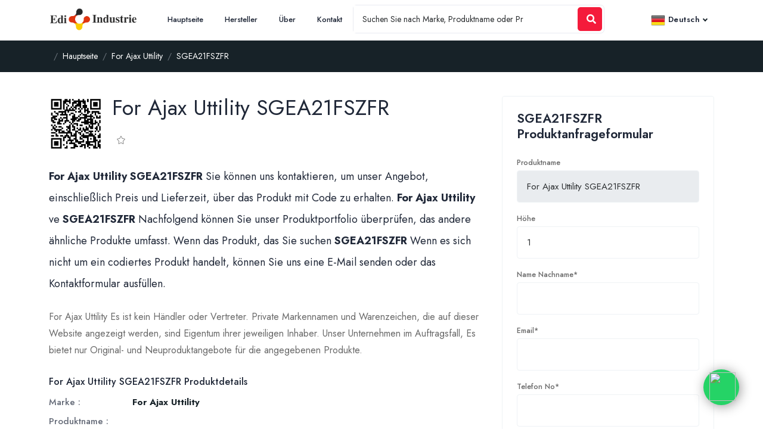

--- FILE ---
content_type: text/html; charset=utf-8
request_url: https://www.edi-industrie.de/de/produkt/for-ajax-uttility/sgea21fszfr
body_size: 45231
content:

<!DOCTYPE html>
<html lang="de">
<head>
    <meta charset="utf-8">
    <meta http-equiv="imagetoolbar" content="false" />
    <meta http-equiv="X-UA-Compatible" content="IE=edge,chrome=1" />

    <meta name="viewport" content="width=device-width, initial-scale=1">
    <link href="/Content/assets/img/favico.png" rel="shortcut icon" type="image/x-icon">
    <link href="/Content/assets/css/styles.css" rel="stylesheet">
    <link href="/Content/main.css" rel="stylesheet">

    

    <link rel="alternate" href="https://www.edi-industrie.de/de/produkt/for-ajax-uttility/sgea21fszfr" hreflang="x-default" />
    <link rel="alternate" href="https://www.edi-industrie.de/en/product/for-ajax-uttility/sgea21fszfr" hreflang="en" />
    <link rel="alternate" href="https://www.edi-industrie.de/de/produkt/for-ajax-uttility/sgea21fszfr" hreflang="de" />

    <!-- Google tag (gtag.js) -->
    <script async src="https://www.googletagmanager.com/gtag/js?id=G-CWPW22K2N3"></script>
    <script>
        window.dataLayer = window.dataLayer || [];
        function gtag() { dataLayer.push(arguments); }
        gtag('js', new Date());

        gtag('config', 'G-CWPW22K2N3');
    </script>
</head>

<body>
    <div class="preloader"></div>
    <div id="main-wrapper">


<header class="header header-light dark-text">
    <div class="container">
        <nav id="navigation" class="navigation navigation-landscape">
            <div class="nav-header">
                <a class="nav-brand" href="/de">
                    <img src="/Content/assets/img/logo.png" class="logo" alt="Logo" />
                </a>
                <div class="nav-toggle"></div>
                <div class="mobile_nav">
                    <ul>
                        <li>
                            <a href="/de/request" class="crs_yuo12 w-auto text-white theme-bg">
                                <span class="embos_45">   <i class="fas fa-plus me-2"></i>Anfrage erstellen</span>
                            </a>
                        </li>
                    </ul>
                </div>
            </div>
            <div class="nav-menus-wrapper" style="transition-property: none;">
                <ul class="nav-menu">

                    <li>
                        <a href="/de/">Hauptseite</a>
                    </li>

                    <li>
                        <a href="/de/hersteller">Hersteller</a>
                    </li>

                    <li>
                        <a href="/de/uber">Über</a>
                    </li>
                    <li>
                        <a href="/de/kontakt">Kontakt</a>
                    </li>
                        <li>
                            <form class="main-search-wrap fl-wrap" action="/de/search" method="get" >
                                <div class="main-search-item">
                                    <input type="text" class="form-control"  name="find" id="find" style="width: 300px;" placeholder="Suchen Sie nach Marke, Produktname oder Produktcode." />
                                </div>

                                <div class="main-search-button">
                                    <button class="btn full-width theme-bg text-white" type="submit"><i class="fas fa-search"></i></button>
                                </div>
                            </form>
                        </li>

                </ul>
                <ul class="nav-menu nav-menu-social align-to-right">
                    <li>
                        <a href="javascript:void(0);">
                            <img src="/Content/assets/img/icons/de.png" class="img-fluid" alt=""> Deutsch
                        </a>
                        <ul class="nav-dropdown nav-submenu" style="min-width: 115px !important; padding: 7px !important; ">
                            <li>  <a href="/en/product/for-ajax-uttility/sgea21fszfr"><img src="/Content/assets/img/icons/en.png" class="img-fluid" alt="" /> English</a> </li>
                            <li>  <a href="/de/produkt/for-ajax-uttility/sgea21fszfr"><img src="/Content/assets/img/icons/de.png" class="img-fluid" alt="" /> Deutsch</a> </li>
                        </ul>
                    </li>

                </ul>
            </div>
        </nav>
    </div>
</header>
<div class="clearfix"></div>

        
    <title>For Ajax Uttility SGEA21FSZFR | Edi Industrie</title>
    <meta name="description" content="For Ajax Uttility SGEA21FSZFR Sie können uns kontaktieren, um unser Angebot über das codierte Produkt zu erhalten, einschließlich Preis und Lieferzeit. ">
    <meta name="keywords" content="For Ajax Uttility,  SGEA21FSZFR, For Ajax Uttility, For Ajax Uttility SGEA21FSZFR,  ">


<div class="bg-dark py-3">
    <div class="container">
        <div class="row">
            <div class="colxl-12 col-lg-12 col-md-12">
                <nav aria-label="breadcrumb">


                        <ol itemscope itemtype="http://schema.org/BreadcrumbList" class="breadcrumb">
                            <li class="breadcrumb-item" itemprop="itemListElement" itemscope itemtype="http://schema.org/ListItem" style="display:none">
                                <a itemprop="item" href="/de" title="de" class="home">
                                    <span itemprop="name">de</span>
                                </a> <meta itemprop="position" content="1" />
                            </li>

                            <li class="breadcrumb-item" itemprop="itemListElement" itemscope itemtype="http://schema.org/ListItem">
                                <a itemprop="item" href="/de" title="Hauptseite" class="home">
                                    <span itemprop="name" class="text-light">Hauptseite</span>
                                </a>
                                <meta itemprop="position" content="2" />
                            </li>
                                <li class="breadcrumb-item" itemprop="itemListElement" itemscope itemtype="http://schema.org/ListItem">
                                    <a itemprop="item" class="category text-light" href="/de/marke/for-ajax-uttility" title="For Ajax Uttility">
                                        <span itemprop="name" class="text-light">For Ajax Uttility</span>
                                    </a>
                                    <meta itemprop="position" content="3" />
                                </li>
                                                            <li class="breadcrumb-item" itemprop="itemListElement" itemscope itemtype="http://schema.org/ListItem">
                                    <a itemprop="item" class="category text-light" href="/de/produkt/for-ajax-uttility/sgea21fszfr" title="SGEA21FSZFR">
                                        <span itemprop="name text-light">SGEA21FSZFR</span>
                                    </a>
                                    <meta itemprop="position" content="4" />
                                </li>
                        </ol>

                </nav>
            </div>
        </div>
    </div>
</div>



<section class="middle">
    <div class="container">
        <div class="row">

            <div class="col-xl-8 col-lg-8 col-md-8 col-sm-12">
                <div class="d-block mb-4">
                    <div class="svd-01 d-flex align-items-center">
                        <div class="jbd-flex d-flex align-items-center justify-content-start">
                            <div class="jbd-01-thumb">
                                <img src="/Content/img/product/no-image.png" class="img-fluid" width="90" alt="For Ajax Uttility SGEA21FSZFR" />
                            </div>
                        </div>
                        <div class="jbd-01-caption ps-3">
                            <div class="tbd-title">
                                <h1 class="jbd-details mb-4">
                                    For Ajax Uttility  SGEA21FSZFR
                                </h1>
                            </div>
                            <div class="jbd-list mb-2">
                                <span class="rounded ms-2"><i class="lni lni-star me-1"></i>&nbsp; </span>
                            </div>
                        </div>
                    </div>
                </div>

                <div class="rounded mb-4">
                    <div class="jbd-01">
                        <h2 class="jbd-details mb-4 " style="font-size: 18px; ">
                            <strong>For Ajax Uttility  SGEA21FSZFR </strong> Sie können uns kontaktieren, um unser Angebot, einschließlich Preis und Lieferzeit, über das Produkt mit Code zu erhalten.
                            <strong>For Ajax Uttility</strong>  ve      <strong>SGEA21FSZFR</strong> Nachfolgend können Sie unser Produktportfolio überprüfen, das andere ähnliche Produkte umfasst.
                            Wenn das Produkt, das Sie suchen   <strong>SGEA21FSZFR</strong> Wenn es sich nicht um ein codiertes Produkt handelt, können Sie uns eine E-Mail senden oder das Kontaktformular ausfüllen.
                        </h2>
                        <div class="jbd-details mb-4" style="font-size:16px">
                            <p>
                                For Ajax Uttility   Es ist kein Händler oder Vertreter. Private Markennamen und Warenzeichen, die auf dieser Website angezeigt werden, sind Eigentum ihrer jeweiligen Inhaber. Unser Unternehmen im Auftragsfall,
                                 Es bietet nur Original- und Neuproduktangebote für die angegebenen Produkte.
                            </p>
                        </div>

                        <div class="jbd-details mb-4" style="font-size:15px">
                            <h3 class="ft-medium fs-md">For Ajax Uttility  SGEA21FSZFR   Produktdetails </h3>
                            <div class="klop-dfgy">
                                <div class="details ft-medium"><label class="text-muted">  Marke :</label><span class="text-dark"><strong>For Ajax Uttility</strong></span></div>
                                <div class="details ft-medium"><label class="text-muted">  Produktname :</label><span class="text-dark"><strong></strong></span></div>
                                <div class="details ft-medium"><label class="text-muted"> Produktcode : </label><span class="text-dark"><strong>SGEA21FSZFR</strong></span></div>
                            </div>
                        </div>

                        <div class="jbd-details mb-3">
                            <div class="position-relative row">
                                <div class="col-lg-12 col-md-12 col-12" >
                                    <p class="ft-bold mb-4" style="font-size:18px">  Warum wir?</p>
                                    <div class="mb-2 mr-4 ml-lg-0 mr-lg-4">
                                        <div class="d-flex align-items-center">
                                            <div class="rounded-circle bg-light-danger theme-cl p-1 small d-flex align-items-center justify-content-center">
                                                <i class="fas fa-check small"></i>
                                            </div>
                                            <p class="mb-0 ms-3 text-muted fs-sm">

                                                Sorgfältig ausgewählte, geschulte und erfahrene Mitarbeiter.

                                            </p>
                                        </div>
                                    </div>
                                    <div class="mb-2 mr-4 ml-lg-0 mr-lg-4" >
                                        <div class="d-flex align-items-center">
                                            <div class="rounded-circle bg-light-danger theme-cl p-1 small d-flex align-items-center justify-content-center">
                                                <i class="fas fa-check small"></i>
                                            </div>
                                            <p class="mb-0 ms-3 text-muted fs-sm" >

                                                Bereitstellung schneller und effektiver Lösungen
                                            </p>
                                        </div>
                                    </div>
                                    <div class="mb-2 mr-4 ml-lg-0 mr-lg-4">
                                        <div class="d-flex align-items-center">
                                            <div class="rounded-circle bg-light-danger theme-cl p-1 small d-flex align-items-center justify-content-center">
                                                <i class="fas fa-check small"></i>
                                            </div>
                                            <p class="mb-0 ms-3 text-muted fs-sm" >
                                                Priorisierung der Kundenzufriedenheit

                                            </p>
                                        </div>
                                    </div>
                                    <div class="mb-2 mr-4 ml-lg-0 mr-lg-4">
                                        <div class="d-flex align-items-center">
                                            <div class="rounded-circle bg-light-danger theme-cl p-1 small d-flex align-items-center justify-content-center">
                                                <i class="fas fa-check small"></i>
                                            </div>
                                            <p class="mb-0 ms-3 text-muted fs-sm" >

                                                Ein Team mit hoher Kommunikationsqualität
                                            </p>
                                        </div>
                                    </div>
                                    <div class="mb-2 mr-4 ml-lg-0 mr-lg-4">
                                        <div class="d-flex align-items-center">
                                            <div class="rounded-circle bg-light-danger theme-cl p-1 small d-flex align-items-center justify-content-center">
                                                <i class="fas fa-check small"></i>
                                            </div>
                                            <p class="mb-0 ms-3 text-muted fs-sm">
                                                Bietet hohe Standards an Produkten und Dienstleistungen


                                            </p>
                                        </div>
                                    </div>
                                    <div class="mb-2 mr-4 ml-lg-0 mr-lg-4">
                                        <div class="d-flex align-items-center">
                                            <div class="rounded-circle bg-light-danger theme-cl p-1 small d-flex align-items-center justify-content-center">
                                                <i class="fas fa-check small"></i>
                                            </div>
                                            <p class="mb-0 ms-3 text-muted fs-sm">

                                                Generieren von Sonderlösungen für Kundenanforderungen

                                            </p>
                                        </div>
                                    </div>
                                    <div class="mb-2 mr-4 ml-lg-0 mr-lg-4">
                                        <div class="d-flex align-items-center">
                                            <div class="rounded-circle bg-light-danger theme-cl p-1 small d-flex align-items-center justify-content-center">
                                                <i class="fas fa-check small"></i>
                                            </div>
                                            <p class="mb-0 ms-3 text-muted fs-sm">
                                                Konzentration auf die Messung und Verbesserung der Kundenzufriedenheit

                                            </p>
                                        </div>
                                    </div>
                                </div>
                            </div>
                        </div>


                    </div>


                </div>

            </div>

            <!-- Sidebar -->
            <div class="col-xl-4 col-lg-4 col-md-4 col-sm-12">
                <div class="jb-apply-form bg-white rounded py-4 px-4 box-static mb-4 border sticky">
                    <h4 class="ft-bold mb-4">SGEA21FSZFR  Produktanfrageformular</h4>
                    <div class="row d-none" id="messageNot">
                        <div class="col-xl-12 col-lg-12 col-md-12 mb-3">
                            <div class="alert bg-inverse text-light d-flex align-items-center" role="alert">
                                <p class="p-0 m-0 ft-medium full-width">Your listing <a href="#" class="text-success">Wedding Willa Resort</a> has been approved!</p>
                                <button type="button" class="btn-close text-light" data-bs-dismiss="alert" aria-label="Close"></button>
                            </div>
                        </div>
                    </div>
                    <form id="form" class="_apply_form_form" novalidate data-ajax="true" data-ajax-method="POST" data-ajax-success="Message">
                        <div class="col-lg-12 col-md-12 col-sm-12 col-12">
                            <div class="form-group mb-3">
                                <label class="ft-medium small mb-1"> Produktname</label>
                                <input type="text" class="border form-control rounded ps-3" name="urunAdi" value="For Ajax Uttility SGEA21FSZFR" readonly>
                            </div>
                        </div>
                        <div class="col-lg-12 col-md-12 col-sm-12 col-12">
                            <div class="form-group mb-3">
                                <div class="guests">
                                    <label class="ft-medium small mb-1">Höhe</label>
                                    <input type="text" class="border form-control rounded ps-3" id="miktar" name="miktar" value="1">
                                </div>
                            </div>
                        </div>
                        <div class="col-lg-12 col-md-12 col-sm-12 col-12">
                            <div class="form-group mb-3">
                                <label class="ft-medium small mb-1"> Name Nachname*</label>
                                <input type="text" class="border form-control rounded ps-3" id="adSoyad" name="adSoyad" required>
                            </div>
                        </div>
                        <div class="col-lg-12 col-md-12 col-sm-12 col-12">
                            <div class="form-group mb-3">
                                <label class="ft-medium small mb-1"> Email*</label>
                                <input type="text" class="border form-control rounded ps-3" id="email" name="email" required>
                            </div>
                        </div>
                        <div class="col-lg-12 col-md-12 col-sm-12 col-12">
                            <div class="form-group mb-3">
                                <label class="ft-medium small mb-1"> Telefon No*</label>
                                <input type="text" class="border form-control rounded ps-3" id="telefon" name="telefon" required>
                            </div>
                        </div>
                        <div class="col-lg-12 col-md-12 col-sm-12 col-12">
                            <div class="form-group mb-3">
                                <label class="ft-medium small mb-1"> Nachricht*</label>
                                <textarea type="text" rows="6" cols="25" class="border form-control rounded ps-3" id="mesaj" name="mesaj" required></textarea>
                            </div>
                        </div>

                        <div class="form-group">
                            <button id="gonder" class="btn btn-md rounded theme-bg text-light ft-medium fs-sm full-width"> Schicken</button>
                        </div>
                    </form>

                </div>

            </div>

        </div>
    </div>
</section>


<section class="space min">
    <div class="container">

        <div class="row justify-content-center">
            <div class="col-xl-12 col-lg-12 col-md-12 col-sm-12">
                <div class="sec_title position-relative text-center mb-5">
                    <span class="theme-cl mb-0">Empfohlene Produktliste</span>
                    <h3 class="ft-bold">For Ajax Uttility  SGEA21FSZFR Empfohlene Produkte</h3>
                </div>
            </div>
        </div>
        <!-- row -->
        <div class="row justify-content-center">
            <!-- Single -->
                <div class="col-xl-2 col-lg-3 col-md-4  col-sm-6 col-6">
        <div class="Goodup-grid-wrap">
            <div class="Goodup-grid-upper">
                <div class="Goodup-grid-thumb">
                    <a href="/de/produkt/for-ajax-uttility/fhp0652sag2m10np01" class="d-block text-center m-auto">
                        <img src="/Content/img/product/no-image.png" class="img-fluid" alt="FHP0652SAG2M10NP01" title="FHP0652SAG2M10NP01">
                    </a>
                </div>

            </div>
            <div class="Goodup-grid-fl-wrap">
                <div class="Goodup-caption px-3 py-2">
                    <div class="Goodup-cates">
                        <a href="search.html">For Ajax Uttility</a>
                    </div>
                    <h2 class="mb-0 ft-medium medium">
                        <a href="/de/produkt/for-ajax-uttility/fhp0652sag2m10np01" class="text-dark fs-md">
                            FHP0652SAG2M10NP01
                        </a>
                    </h2>
                </div>
            </div>
        </div>
    </div>
    <div class="col-xl-2 col-lg-3 col-md-4  col-sm-6 col-6">
        <div class="Goodup-grid-wrap">
            <div class="Goodup-grid-upper">
                <div class="Goodup-grid-thumb">
                    <a href="/de/produkt/for-ajax-uttility/8mf1802a06hbp01" class="d-block text-center m-auto">
                        <img src="/Content/img/product/no-image.png" class="img-fluid" alt="8MF1802A06HBP01" title="8MF1802A06HBP01">
                    </a>
                </div>

            </div>
            <div class="Goodup-grid-fl-wrap">
                <div class="Goodup-caption px-3 py-2">
                    <div class="Goodup-cates">
                        <a href="search.html">For Ajax Uttility</a>
                    </div>
                    <h2 class="mb-0 ft-medium medium">
                        <a href="/de/produkt/for-ajax-uttility/8mf1802a06hbp01" class="text-dark fs-md">
                            8MF1802A06HBP01
                        </a>
                    </h2>
                </div>
            </div>
        </div>
    </div>
    <div class="col-xl-2 col-lg-3 col-md-4  col-sm-6 col-6">
        <div class="Goodup-grid-wrap">
            <div class="Goodup-grid-upper">
                <div class="Goodup-grid-thumb">
                    <a href="/de/produkt/for-ajax-uttility/lmp4005bag5a10np01" class="d-block text-center m-auto">
                        <img src="/Content/img/product/no-image.png" class="img-fluid" alt="LMP4005BAG5A10NP01" title="LMP4005BAG5A10NP01">
                    </a>
                </div>

            </div>
            <div class="Goodup-grid-fl-wrap">
                <div class="Goodup-caption px-3 py-2">
                    <div class="Goodup-cates">
                        <a href="search.html">For Ajax Uttility</a>
                    </div>
                    <h2 class="mb-0 ft-medium medium">
                        <a href="/de/produkt/for-ajax-uttility/lmp4005bag5a10np01" class="text-dark fs-md">
                            LMP4005BAG5A10NP01
                        </a>
                    </h2>
                </div>
            </div>
        </div>
    </div>
    <div class="col-xl-2 col-lg-3 col-md-4  col-sm-6 col-6">
        <div class="Goodup-grid-wrap">
            <div class="Goodup-grid-upper">
                <div class="Goodup-grid-thumb">
                    <a href="/de/produkt/for-ajax-uttility/fmm0503saca03np01" class="d-block text-center m-auto">
                        <img src="/Content/img/product/no-image.png" class="img-fluid" alt="FMM0503SACA03NP01" title="FMM0503SACA03NP01">
                    </a>
                </div>

            </div>
            <div class="Goodup-grid-fl-wrap">
                <div class="Goodup-caption px-3 py-2">
                    <div class="Goodup-cates">
                        <a href="search.html">For Ajax Uttility</a>
                    </div>
                    <h2 class="mb-0 ft-medium medium">
                        <a href="/de/produkt/for-ajax-uttility/fmm0503saca03np01" class="text-dark fs-md">
                            FMM0503SACA03NP01
                        </a>
                    </h2>
                </div>
            </div>
        </div>
    </div>
    <div class="col-xl-2 col-lg-3 col-md-4  col-sm-6 col-6">
        <div class="Goodup-grid-wrap">
            <div class="Goodup-grid-upper">
                <div class="Goodup-grid-thumb">
                    <a href="/de/produkt/for-ajax-uttility/fhp3203svg2m00hp01" class="d-block text-center m-auto">
                        <img src="/Content/img/product/no-image.png" class="img-fluid" alt="FHP3203SVG2M00HP01" title="FHP3203SVG2M00HP01">
                    </a>
                </div>

            </div>
            <div class="Goodup-grid-fl-wrap">
                <div class="Goodup-caption px-3 py-2">
                    <div class="Goodup-cates">
                        <a href="search.html">For Ajax Uttility</a>
                    </div>
                    <h2 class="mb-0 ft-medium medium">
                        <a href="/de/produkt/for-ajax-uttility/fhp3203svg2m00hp01" class="text-dark fs-md">
                            FHP3203SVG2M00HP01
                        </a>
                    </h2>
                </div>
            </div>
        </div>
    </div>
    <div class="col-xl-2 col-lg-3 col-md-4  col-sm-6 col-6">
        <div class="Goodup-grid-wrap">
            <div class="Goodup-grid-upper">
                <div class="Goodup-grid-thumb">
                    <a href="/de/produkt/for-ajax-uttility/lmp2103bag7a10np01" class="d-block text-center m-auto">
                        <img src="/Content/img/product/no-image.png" class="img-fluid" alt="LMP2103BAG7A10NP01" title="LMP2103BAG7A10NP01">
                    </a>
                </div>

            </div>
            <div class="Goodup-grid-fl-wrap">
                <div class="Goodup-caption px-3 py-2">
                    <div class="Goodup-cates">
                        <a href="search.html">For Ajax Uttility</a>
                    </div>
                    <h2 class="mb-0 ft-medium medium">
                        <a href="/de/produkt/for-ajax-uttility/lmp2103bag7a10np01" class="text-dark fs-md">
                            LMP2103BAG7A10NP01
                        </a>
                    </h2>
                </div>
            </div>
        </div>
    </div>
    <div class="col-xl-2 col-lg-3 col-md-4  col-sm-6 col-6">
        <div class="Goodup-grid-wrap">
            <div class="Goodup-grid-upper">
                <div class="Goodup-grid-thumb">
                    <a href="/de/produkt/for-ajax-uttility/fp6045s025" class="d-block text-center m-auto">
                        <img src="/Content/img/product/no-image.png" class="img-fluid" alt="FP6045S025" title="FP6045S025">
                    </a>
                </div>

            </div>
            <div class="Goodup-grid-fl-wrap">
                <div class="Goodup-caption px-3 py-2">
                    <div class="Goodup-cates">
                        <a href="search.html">For Ajax Uttility</a>
                    </div>
                    <h2 class="mb-0 ft-medium medium">
                        <a href="/de/produkt/for-ajax-uttility/fp6045s025" class="text-dark fs-md">
                            FP6045S025
                        </a>
                    </h2>
                </div>
            </div>
        </div>
    </div>
    <div class="col-xl-2 col-lg-3 col-md-4  col-sm-6 col-6">
        <div class="Goodup-grid-wrap">
            <div class="Goodup-grid-upper">
                <div class="Goodup-grid-thumb">
                    <a href="/de/produkt/for-ajax-uttility/tsdg16rnaaap01" class="d-block text-center m-auto">
                        <img src="/Content/img/product/no-image.png" class="img-fluid" alt="TSDG16RNAAAP01" title="TSDG16RNAAAP01">
                    </a>
                </div>

            </div>
            <div class="Goodup-grid-fl-wrap">
                <div class="Goodup-caption px-3 py-2">
                    <div class="Goodup-cates">
                        <a href="search.html">For Ajax Uttility</a>
                    </div>
                    <h2 class="mb-0 ft-medium medium">
                        <a href="/de/produkt/for-ajax-uttility/tsdg16rnaaap01" class="text-dark fs-md">
                            TSDG16RNAAAP01
                        </a>
                    </h2>
                </div>
            </div>
        </div>
    </div>
    <div class="col-xl-2 col-lg-3 col-md-4  col-sm-6 col-6">
        <div class="Goodup-grid-wrap">
            <div class="Goodup-grid-upper">
                <div class="Goodup-grid-thumb">
                    <a href="/de/produkt/for-ajax-uttility/lmp2102bag2a25np01" class="d-block text-center m-auto">
                        <img src="/Content/img/product/no-image.png" class="img-fluid" alt="LMP2102BAG2A25NP01" title="LMP2102BAG2A25NP01">
                    </a>
                </div>

            </div>
            <div class="Goodup-grid-fl-wrap">
                <div class="Goodup-caption px-3 py-2">
                    <div class="Goodup-cates">
                        <a href="search.html">For Ajax Uttility</a>
                    </div>
                    <h2 class="mb-0 ft-medium medium">
                        <a href="/de/produkt/for-ajax-uttility/lmp2102bag2a25np01" class="text-dark fs-md">
                            LMP2102BAG2A25NP01
                        </a>
                    </h2>
                </div>
            </div>
        </div>
    </div>
    <div class="col-xl-2 col-lg-3 col-md-4  col-sm-6 col-6">
        <div class="Goodup-grid-wrap">
            <div class="Goodup-grid-upper">
                <div class="Goodup-grid-thumb">
                    <a href="/de/produkt/for-ajax-uttility/8hp0502m25vnp01" class="d-block text-center m-auto">
                        <img src="/Content/img/product/no-image.png" class="img-fluid" alt="8HP0502M25VNP01" title="8HP0502M25VNP01">
                    </a>
                </div>

            </div>
            <div class="Goodup-grid-fl-wrap">
                <div class="Goodup-caption px-3 py-2">
                    <div class="Goodup-cates">
                        <a href="search.html">For Ajax Uttility</a>
                    </div>
                    <h2 class="mb-0 ft-medium medium">
                        <a href="/de/produkt/for-ajax-uttility/8hp0502m25vnp01" class="text-dark fs-md">
                            8HP0502M25VNP01
                        </a>
                    </h2>
                </div>
            </div>
        </div>
    </div>
    <div class="col-xl-2 col-lg-3 col-md-4  col-sm-6 col-6">
        <div class="Goodup-grid-wrap">
            <div class="Goodup-grid-upper">
                <div class="Goodup-grid-thumb">
                    <a href="/de/produkt/for-ajax-uttility/sgea21fszfr" class="d-block text-center m-auto">
                        <img src="/Content/img/product/no-image.png" class="img-fluid" alt="SGEA21FSZFR" title="SGEA21FSZFR">
                    </a>
                </div>

            </div>
            <div class="Goodup-grid-fl-wrap">
                <div class="Goodup-caption px-3 py-2">
                    <div class="Goodup-cates">
                        <a href="search.html">For Ajax Uttility</a>
                    </div>
                    <h2 class="mb-0 ft-medium medium">
                        <a href="/de/produkt/for-ajax-uttility/sgea21fszfr" class="text-dark fs-md">
                            SGEA21FSZFR
                        </a>
                    </h2>
                </div>
            </div>
        </div>
    </div>
    <div class="col-xl-2 col-lg-3 col-md-4  col-sm-6 col-6">
        <div class="Goodup-grid-wrap">
            <div class="Goodup-grid-upper">
                <div class="Goodup-grid-thumb">
                    <a href="/de/produkt/for-ajax-uttility/fmm0504baha25np02" class="d-block text-center m-auto">
                        <img src="/Content/img/product/no-image.png" class="img-fluid" alt="FMM0504BAHA25NP02" title="FMM0504BAHA25NP02">
                    </a>
                </div>

            </div>
            <div class="Goodup-grid-fl-wrap">
                <div class="Goodup-caption px-3 py-2">
                    <div class="Goodup-cates">
                        <a href="search.html">For Ajax Uttility</a>
                    </div>
                    <h2 class="mb-0 ft-medium medium">
                        <a href="/de/produkt/for-ajax-uttility/fmm0504baha25np02" class="text-dark fs-md">
                            FMM0504BAHA25NP02
                        </a>
                    </h2>
                </div>
            </div>
        </div>
    </div>

        </div>

    </div>
    <a href="https://api.whatsapp.com/send?phone=4917632778169&text=For Ajax Uttility  Marke SGEA21FSZFR" class="float" target="_blank">
        <img src="https://www.editurk.com/Content/img/icon/whatsapp.png" class="wp-image" />
    </a>
</section>


<!--#f41b3b url("~/Content/assets/img/landing-bg.png") no-repeat;-->
<section class="space bg-cover" style="background:#000000 url(/Content/assets/img/landing-bg.png) no-repeat;">
    <div class="container py-5">

        <div class="row justify-content-center">
            <div class="col-xl-12 col-lg-12 col-md-12 col-sm-12">
                <div class="sec_title position-relative text-center mb-5">
                    <p class="text-light mb-0">Abonniere jetzt</p>
                    <h4 class="ft-bold text-light" style="font-size:25px">Lassen Sie sich über alle Updates benachrichtigen</h4>
                </div>
            </div>
        </div>

        <div class="row align-items-center justify-content-center">
            <div class="col-xl-7 col-lg-10 col-md-12 col-sm-12 col-12">
                <form id="formAbone" class="bg-white rounded p-1m" novalidate data-ajax="true" data-ajax-method="POST" data-ajax-success="Message">
                    <div class="row no-gutters">
                        <div class="col-xl-9 col-lg-9 col-md-8 col-sm-8 col-8">
                            <div class="form-group mb-0 position-relative">
                                <input type="text" class="form-control b-0" id="emailAbone" name="emailAbone"
                                       placeholder="Geben sie ihre E-Mailadresse ein">
                            </div>
                        </div>
                        <div class="col-xl-3 col-lg-3 col-md-4 col-sm-4 col-4">
                            <div class="form-group mb-0 position-relative">
                                <button id="aboneOl" class="btn full-width btn-height theme-bg text-white fs-md"
                                        type="button">
                                    Abonniere jetzt
                                </button>
                            </div>
                        </div>
                    </div>
                </form>
            </div>
        </div>

    </div>
</section>






<footer class="light-footer skin-light-footer style-2">
    <div class="footer-middle">
        <div class="container">
            <div class="row">

                <div class="col-xl-3 col-lg-3 col-md-3 col-sm-12">
                    <div class="footer_widget">
                        <img src="/Content/assets/img/logo.png" class="img-footer small mb-2" alt="" />

                        <div class="address mt-2">
                            Edi Industrie Handel GmbH<br />
                            Ortsstraße 21<br />
                            D-89312 Günzburg / Deutschland
                        </div>
                        <div class="address mt-3">
                            Tel. : +498221-2579812 <br>
                            Whatsapp : +49(176) 32778169 <br>
                            Email : support@edi-industrie.de
                        </div>
                   </div>
                </div>

                <div class="col-xl-3 col-lg-3 col-md-3 col-sm-12">
                    <div class="footer_widget">
                        <h4 class="widget_title">Beliebte Marken </h4>
                        <ul class="footer-menu">
                            <li><a href="/de/marke/3m">3m</a></li>
                            <li><a href="/de/marke/auma">Auma</a></li>
                            <li><a href="/de/marke/abb">Abb</a></li>
                            <li><a href="/de/marke/camozzi">Camozzi</a></li>
                            <li><a href="/de/marke/ac-motoren">Ac Motoren</a></li>
                        </ul>
                    </div>
                </div>
                <div class="col-xl-3 col-lg-3 col-md-3 col-sm-12">
                    <div class="footer_widget">
                        <h4 class="widget_title"> Über das Unternehmen</h4>
                        <ul class="footer-menu">
                            <li><a href="/de">Hauptseite</a></li>
                            <li><a href="/de/uber">Über</a></li>
                            <li><a href="/de/verweise">Verweise</a></li>
                            <li><a href="/de/hersteller">Hersteller</a></li>
                        </ul>
                    </div>
                </div>
                <div class="col-xl-3 col-lg-3 col-md-3 col-sm-12">
                    <div class="footer_widget">
                        <h4 class="widget_title">Hilfreiche Links</h4>
                        <ul class="footer-menu">
                            <li><a href="/de/kontakt">Kontakt</a></li>
                            <li><a href="/de/faqs">FAQs</a></li>
                            <li><a href="/de/privatsphare">Datenschutz-Bestimmungen</a></li>
                        </ul>
                    </div>
                </div>

            </div>
        </div>
    </div>

    <div class="footer-bottom br-top">
        <div class="container">
            <div class="row align-items-center">
                <div class="col-lg-12 col-md-12 text-center">
                    <p class="mb-0">© 2020 Edi Industrie Handel GmbH. Designd By <a class="theme-cl" target="_blank" href="https://aix.com.tr">AIX Technology</a>.</p>
                </div>
            </div>
        </div>
    </div>
</footer>


    </div>
    <script src="/Content/assets/js/jquery.min.js"></script>
    <script src="/Content/assets/js/popper.min.js"></script>
    <script src="/Content/assets/js/bootstrap.min.js"></script>
    <script src="/Content/assets/js/slick.js"></script>
    <script src="/Content/assets/js/jquery.magnific-popup.min.js"></script>
    <script src="/Content/assets/js/dropzone.js"></script>
    <script src="/Content/assets/js/counterup.js"></script>
    <script src="/Content/assets/js/lightbox.js"></script>
    <script src="/Content/assets/js/moment.min.js"></script>
    <script src="/Content/assets/js/daterangepicker.js"></script>
    <script src="/Content/assets/js/lightbox.js"></script>
    <script src="/Content/assets/js/jQuery.style.switcher.js"></script>
    <script src="/Content/assets/js/custom.js"></script>
    
    

    <script src="/Scripts/jquery.unobtrusive-ajax.min.js"></script>


    <script>

        $("#gonder").click(updateConfiguration);



    function updateConfiguration() {


        $('#gonder').html('<p class="spinner-border spinner-border-sm " role="status" aria-hidden="true" style="color: white;"></p>').attr('disabled', true);
        var adSoyad = $("#adSoyad").val();
        var telefon = $("#telefon").val();
        var email = $("#email").val();
        var mesaj = $("#mesaj").val();

        if (adSoyad == "" || telefon == "" || email == "" || mesaj == "") {
            return swal({
                title: "Pflichtfeld!",
                text: "Bitte Pflichtfelder ankreuzen!",
                icon: "warning",
                button: "Ok!",
            });
        }
        $("#gonder").submit();

            $.ajax({
                url:  "/de/Product/OffersForm",
                method: "post",
                data: $("#form").serialize()
            })
                .done(function (response) {
                    if (response.status == true) {
                     $('#gonder').html('Schicken').attr('disabled', false);
                        return swal({
                            title: "Ihre Mail wurde versendet!",
                            text: "Ihre E-Mail wurde gesendet, unsere Teammitglieder werden sich so schnell wie möglich mit Ihnen in Verbindung setzen!",
                            icon: "success",
                            button: "Ok!",
                        });
                    }
                })
                .fail(function () {
                    if (response.status == false) {
                       $('#gonder').html('Schicken').attr('disabled', false);
                         return swal({
                            title: "Es gibt ein Problem!",
                            text: "Es ist ein Problem aufgetreten bitte senden Sie eine E-Mail an support@edi-industrie.de!",
                            icon: "warning",
                            button: "Ok!",
                        });
                    }
                });
        }

    </script>

        <script src="https://unpkg.com/sweetalert/dist/sweetalert.min.js"></script>

        <script>
            $("#aboneOl").click(updateConfiguration);



    function updateConfiguration() {


        $('#aboneOl').html('<p class="spinner-border spinner-border-sm " role="status" aria-hidden="true" style="color: white;"></p>').attr('disabled', true);
        var emailAbone = $("#emailAbone").val();

        if (emailAbone == "") {
            return swal({
                title: "Pflichtfeld!",
                text: "Bitte Pflichtfelder ankreuzen!",
                icon: "warning",
                button: "Ok!",
            });
        }
        $("#aboneOl").submit();

            $.ajax({
                url:  "/de/Home/OffersFormAbone",
                method: "post",
                data: $("#formAbone").serialize()
            })
                .done(function (response) {
                    if (response.status == true) {
                        $('#aboneOl').html('Schicken').attr('disabled', false);
                        return swal({
                            title: "Sie sind abonniert!",
                            text: "Sie haben die Mailingliste abonniert. Vielen Dank!",
                            icon: "success",
                            button: "Ok!",
                        });
                    }
                })
                .fail(function () {
                    if (response.status == false) {
                        $('#aboneOl').html('Schicken').attr('disabled', false);
                         return swal({
                            title: "Es gibt ein Problem!",
                            text: "Es ist ein Problem aufgetreten bitte senden Sie eine E-Mail an support@edi-industrie.de!",
                            icon: "warning",
                            button: "Ok!",
                        });
                    }
                });
        }
        </script>
</body>
</html>


--- FILE ---
content_type: application/javascript
request_url: https://www.edi-industrie.de/Content/assets/js/custom.js
body_size: 10837
content:
$(function() {
    "use strict";

	//Loader	
	$(function preloaderLoad() {
        if($('.preloader').length){
            $('.preloader').delay(200).fadeOut(300);
        }
        $(".preloader_disabler").on('click', function() {
            $("#preloader").hide();
        });
    });
	
	// Script Navigation
	! function(n, e, i, a) {
		n.navigation = function(t, s) {
			var o = {
					responsive: !0,
					mobileBreakpoint:992,
					showDuration: 300,
					hideDuration: 300,
					showDelayDuration: 0,
					hideDelayDuration: 0,
					submenuTrigger: "hover",
					effect: "fade",
					submenuIndicator: !0,
					hideSubWhenGoOut: !0,
					visibleSubmenusOnMobile: !1,
					fixed: !1,
					overlay: !0,
					overlayColor: "rgba(0, 0, 0, 0.5)",
					hidden: !1,
					offCanvasSide: "left",
					onInit: function() {},
					onShowOffCanvas: function() {},
					onHideOffCanvas: function() {}
				},
				u = this,
				r = Number.MAX_VALUE,
				d = 1,
				f = "click.nav touchstart.nav",
				l = "mouseenter.nav",
				c = "mouseleave.nav";
			u.settings = {};
			var t = (n(t), t);
			n(t).find(".nav-menus-wrapper").prepend("<span class='nav-menus-wrapper-close-button'>✕</span>"), n(t).find(".nav-search").length > 0 && n(t).find(".nav-search").find("form").prepend("<span class='nav-search-close-button'>✕</span>"), u.init = function() {
				u.settings = n.extend({}, o, s), "right" == u.settings.offCanvasSide && n(t).find(".nav-menus-wrapper").addClass("nav-menus-wrapper-right"), u.settings.hidden && (n(t).addClass("navigation-hidden"), u.settings.mobileBreakpoint = 99999), v(), u.settings.fixed && n(t).addClass("navigation-fixed"), n(t).find(".nav-toggle").on("click touchstart", function(n) {
					n.stopPropagation(), n.preventDefault(), u.showOffcanvas(), s !== a && u.callback("onShowOffCanvas")
				}), n(t).find(".nav-menus-wrapper-close-button").on("click touchstart", function() {
					u.hideOffcanvas(), s !== a && u.callback("onHideOffCanvas")
				}), n(t).find(".nav-search-button").on("click touchstart", function(n) {
					n.stopPropagation(), n.preventDefault(), u.toggleSearch()
				}), n(t).find(".nav-search-close-button").on("click touchstart", function() {
					u.toggleSearch()
				}), n(t).find(".megamenu-tabs").length > 0 && y(), n(e).resize(function() {
					m(), C()
				}), m(), s !== a && u.callback("onInit")
			};
			var v = function() {
				n(t).find("li").each(function() {
					n(this).children(".nav-dropdown,.megamenu-panel").length > 0 && (n(this).children(".nav-dropdown,.megamenu-panel").addClass("nav-submenu"), u.settings.submenuIndicator && n(this).children("a").append("<span class='submenu-indicator'><span class='submenu-indicator-chevron'></span></span>"))
				})
			};
			u.showSubmenu = function(e, i) {
				g() > u.settings.mobileBreakpoint && n(t).find(".nav-search").find("form").slideUp(), "fade" == i ? n(e).children(".nav-submenu").stop(!0, !0).delay(u.settings.showDelayDuration).fadeIn(u.settings.showDuration) : n(e).children(".nav-submenu").stop(!0, !0).delay(u.settings.showDelayDuration).slideDown(u.settings.showDuration), n(e).addClass("nav-submenu-open")
			}, u.hideSubmenu = function(e, i) {
				"fade" == i ? n(e).find(".nav-submenu").stop(!0, !0).delay(u.settings.hideDelayDuration).fadeOut(u.settings.hideDuration) : n(e).find(".nav-submenu").stop(!0, !0).delay(u.settings.hideDelayDuration).slideUp(u.settings.hideDuration), n(e).removeClass("nav-submenu-open").find(".nav-submenu-open").removeClass("nav-submenu-open")
			};
			var h = function() {
					n("body").addClass("no-scroll"), u.settings.overlay && (n(t).append("<div class='nav-overlay-panel'></div>"), n(t).find(".nav-overlay-panel").css("background-color", u.settings.overlayColor).fadeIn(300).on("click touchstart", function(n) {
						u.hideOffcanvas()
					}))
				},
				p = function() {
					n("body").removeClass("no-scroll"), u.settings.overlay && n(t).find(".nav-overlay-panel").fadeOut(400, function() {
						n(this).remove()
					})
				};
			u.showOffcanvas = function() {
				h(), "left" == u.settings.offCanvasSide ? n(t).find(".nav-menus-wrapper").css("transition-property", "left").addClass("nav-menus-wrapper-open") : n(t).find(".nav-menus-wrapper").css("transition-property", "right").addClass("nav-menus-wrapper-open")
			}, u.hideOffcanvas = function() {
				n(t).find(".nav-menus-wrapper").removeClass("nav-menus-wrapper-open").on("webkitTransitionEnd moztransitionend transitionend oTransitionEnd", function() {
					n(t).find(".nav-menus-wrapper").css("transition-property", "none").off()
				}), p()
			}, u.toggleOffcanvas = function() {
				g() <= u.settings.mobileBreakpoint && (n(t).find(".nav-menus-wrapper").hasClass("nav-menus-wrapper-open") ? (u.hideOffcanvas(), s !== a && u.callback("onHideOffCanvas")) : (u.showOffcanvas(), s !== a && u.callback("onShowOffCanvas")))
			}, u.toggleSearch = function() {
				"none" == n(t).find(".nav-search").find("form").css("display") ? (n(t).find(".nav-search").find("form").slideDown(), n(t).find(".nav-submenu").fadeOut(200)) : n(t).find(".nav-search").find("form").slideUp()
			};
			var m = function() {
					u.settings.responsive ? (g() <= u.settings.mobileBreakpoint && r > u.settings.mobileBreakpoint && (n(t).addClass("navigation-portrait").removeClass("navigation-landscape"), D()), g() > u.settings.mobileBreakpoint && d <= u.settings.mobileBreakpoint && (n(t).addClass("navigation-landscape").removeClass("navigation-portrait"), k(), p(), u.hideOffcanvas()), r = g(), d = g()) : k()
				},
				b = function() {
					n("body").on("click.body touchstart.body", function(e) {
						0 === n(e.target).closest(".navigation").length && (n(t).find(".nav-submenu").fadeOut(), n(t).find(".nav-submenu-open").removeClass("nav-submenu-open"), n(t).find(".nav-search").find("form").slideUp())
					})
				},
				g = function() {
					return e.innerWidth || i.documentElement.clientWidth || i.body.clientWidth
				},
				w = function() {
					n(t).find(".nav-menu").find("li, a").off(f).off(l).off(c)
				},
				C = function() {
					if (g() > u.settings.mobileBreakpoint) {
						var e = n(t).outerWidth(!0);
						n(t).find(".nav-menu").children("li").children(".nav-submenu").each(function() {
							n(this).parent().position().left + n(this).outerWidth() > e ? n(this).css("right", 0) : n(this).css("right", "auto")
						})
					}
				},
				y = function() {
					function e(e) {
						var i = n(e).children(".megamenu-tabs-nav").children("li"),
							a = n(e).children(".megamenu-tabs-pane");
						n(i).on("click.tabs touchstart.tabs", function(e) {
							e.stopPropagation(), e.preventDefault(), n(i).removeClass("active"), n(this).addClass("active"), n(a).hide(0).removeClass("active"), n(a[n(this).index()]).show(0).addClass("active")
						})
					}
					if (n(t).find(".megamenu-tabs").length > 0)
						for (var i = n(t).find(".megamenu-tabs"), a = 0; a < i.length; a++) e(i[a])
				},
				k = function() {
					w(), n(t).find(".nav-submenu").hide(0), navigator.userAgent.match(/Mobi/i) || navigator.maxTouchPoints > 0 || "click" == u.settings.submenuTrigger ? n(t).find(".nav-menu, .nav-dropdown").children("li").children("a").on(f, function(i) {
						if (u.hideSubmenu(n(this).parent("li").siblings("li"), u.settings.effect), n(this).closest(".nav-menu").siblings(".nav-menu").find(".nav-submenu").fadeOut(u.settings.hideDuration), n(this).siblings(".nav-submenu").length > 0) {
							if (i.stopPropagation(), i.preventDefault(), "none" == n(this).siblings(".nav-submenu").css("display")) return u.showSubmenu(n(this).parent("li"), u.settings.effect), C(), !1;
							if (u.hideSubmenu(n(this).parent("li"), u.settings.effect), "_blank" == n(this).attr("target") || "blank" == n(this).attr("target")) e.open(n(this).attr("href"));
							else {
								if ("#" == n(this).attr("href") || "" == n(this).attr("href")) return !1;
								e.location.href = n(this).attr("href")
							}
						}
					}) : n(t).find(".nav-menu").find("li").on(l, function() {
						u.showSubmenu(this, u.settings.effect), C()
					}).on(c, function() {
						u.hideSubmenu(this, u.settings.effect)
					}), u.settings.hideSubWhenGoOut && b()
				},
				D = function() {
					w(), n(t).find(".nav-submenu").hide(0), u.settings.visibleSubmenusOnMobile ? n(t).find(".nav-submenu").show(0) : (n(t).find(".nav-submenu").hide(0), n(t).find(".submenu-indicator").removeClass("submenu-indicator-up"), u.settings.submenuIndicator ? n(t).find(".submenu-indicator").on(f, function(e) {
						return e.stopPropagation(), e.preventDefault(), u.hideSubmenu(n(this).parent("a").parent("li").siblings("li"), "slide"), u.hideSubmenu(n(this).closest(".nav-menu").siblings(".nav-menu").children("li"), "slide"), "none" == n(this).parent("a").siblings(".nav-submenu").css("display") ? (n(this).addClass("submenu-indicator-up"), n(this).parent("a").parent("li").siblings("li").find(".submenu-indicator").removeClass("submenu-indicator-up"), n(this).closest(".nav-menu").siblings(".nav-menu").find(".submenu-indicator").removeClass("submenu-indicator-up"), u.showSubmenu(n(this).parent("a").parent("li"), "slide"), !1) : (n(this).parent("a").parent("li").find(".submenu-indicator").removeClass("submenu-indicator-up"), void u.hideSubmenu(n(this).parent("a").parent("li"), "slide"))
					}) : k())
				};
			u.callback = function(n) {
				s[n] !== a && s[n].call(t)
			}, u.init()
		}, n.fn.navigation = function(e) {
			return this.each(function() {
				if (a === n(this).data("navigation")) {
					var i = new n.navigation(this, e);
					n(this).data("navigation", i)
				}
			})
		}
	}
	(jQuery, window, document), $(document).ready(function() {
		$("#navigation").navigation()
	});
	
	// Script For Select Adult & Child Number
	$(function() {

	  var guestAmount = $('#guestNo');

	  $('#cnt-up').on('click', function() {
		guestAmount.val(Math.min(parseInt($('#guestNo').val()) + 1, 20));
	  });
	  $('#cnt-down').on('click', function() {
		guestAmount.val(Math.max(parseInt($('#guestNo').val()) - 1, 1));
	  });

	});
	
	$(function() {

	  var guestAmount = $('#kidsNo');

	  $('#kcnt-up').on('click', function() {
		guestAmount.val(Math.min(parseInt($('#kidsNo').val()) + 1, 20));
	  });
	  $('#kcnt-down').on('click', function() {
		guestAmount.val(Math.max(parseInt($('#kidsNo').val()) - 1, 0));
	  });
	});
	
	$('.count').each(function () {
		$(this).prop('Counter',0).animate({
			Counter: $(this).text()
		}, {
			duration: 1700,
			easing: 'swing',
			step: function (now) {
				$(this).text(Math.ceil(now));
			}
		});
	});
	
	

	
	// Tooltip
	$('[data-toggle="tooltip"]').tooltip(); 
	
	// Bottom To Top Scroll Script
	$(window).on('scroll', function() {
		var height = $(window).scrollTop();
		if (height > 100) {
			$('#tops-button').fadeIn();
		} else {
			$('#tops-button').fadeOut();
		}
	});
	
	// Script For Fix Header on Scroll
	$(window).on('scroll', function() {    
		var scroll = $(window).scrollTop();

		if (scroll >= 50) {
			$(".header").addClass("header-fixed");
		} else {
			$(".header").removeClass("header-fixed");
		}
	});

	
	
});